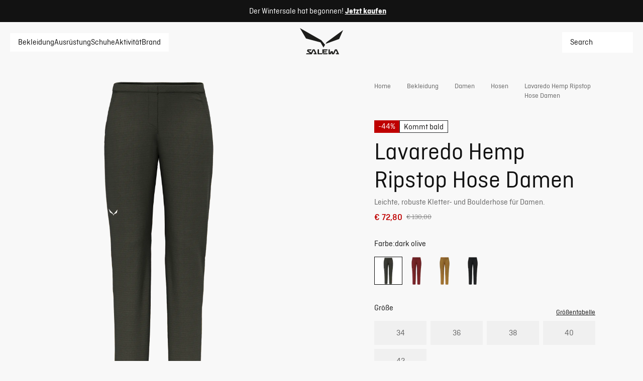

--- FILE ---
content_type: text/css; charset=utf-8
request_url: https://www.salewa.com/_nuxt/UiShowMoreButton.BX3GdtTU.css
body_size: -210
content:
.ui-show-more-button[data-v-2000eb28]{all:unset;align-items:flex-end;border-style:none;cursor:pointer;display:inline-flex;flex-direction:row;font-size:1rem;font-stretch:normal;font-style:normal;justify-content:center;line-height:125%;text-decoration:underline}


--- FILE ---
content_type: text/css; charset=utf-8
request_url: https://www.salewa.com/_nuxt/UiInputError.CFCtjZCG.css
body_size: -248
content:
[role=alert][data-v-ebd17bd9]{align-items:center;color:var(--ui-error);display:flex;line-height:1.25em;margin-top:8px}[role=alert]>span[data-v-ebd17bd9]{margin-left:4px}[role=alert][data-v-ebd17bd9]{color:var(--input-error);font-size:.875rem;font-style:normal;line-height:140%}


--- FILE ---
content_type: text/javascript; charset=utf-8
request_url: https://www.salewa.com/_nuxt/MiFtuPaO.js
body_size: 473
content:
import{m as a,o as t,s as p,bl as c,c as s,D as h,x as i,P as e}from"./Bfqp0pOv.js";const d={xmlns:"http://www.w3.org/2000/svg",viewBox:"0 0 113.4 113.4"};function o(r,l){return t(),a("svg",d,[p("defs",null,[l[1]||(l[1]=c('<clipPath id="clippath"><path d="M15.3 13.7h82.8v85.9H15.3z" class="cls-1"></path></clipPath><clipPath id="clippath-1"><path d="M15.3 13.7h82.8v85.9H15.3z" class="cls-1"></path></clipPath><clipPath id="clippath-2"><path d="M15.3 13.7h82.8v85.9H15.3z" class="cls-1"></path></clipPath><clipPath id="clippath-3"><path d="M15.3 13.7h82.8v85.9H15.3z" class="cls-1"></path></clipPath><clipPath id="clippath-4"><path d="M15.3 13.7h82.8v85.9H15.3z" class="cls-1"></path></clipPath>',5)),(t(),s(e("style"),null,{default:h(()=>l[0]||(l[0]=[i(".cls-1{fill:none}.cls-6{fill:#020303}")])),_:1,__:[0]}))]),l[2]||(l[2]=c('<g id="Livello_1"><g id="Livello_1-2" data-name="Livello_1"><path d="M52 94.7c.3 1.4-1 3.1-2.4 3.8l-3.5.8c-1.3.2-3-.1-3.3-1.9l-1.7-7.9c-.3-1.4.7-2.4 2.1-2.1l5.2 1.4c1.4.3 2.9 2.3 3.1 3.4z" class="cls-6" style="clip-path:url(#clippath);"></path><path d="m85.4 52.5-22.7 1c-1.4 0-2.7 1-3.4 2.4l-.3.7-6.5 14.1c-3.8-.3-6.9-1.4-9.3-3.1-1.4-1-3.1-3.4-3.1-3.4l-.5-.8c-.5-.7-.9-1.6-1-2.5s-.1-1.8-.1-1.8l13.7-7.9.7-.4s.9-.4 1-1.3l5.8-18.2c.7-1.7-.3-3.8-2.1-4.1-1.7-.7-3.8.3-4.1 2.1L48 46.1S29.1 54 26.4 56.4c-1.4 1.4-1.7 2.1-2.7 3.8S17.3 74 15.9 77.3s-.5 1.4-.6 2.1c-.2 1.8.4 2.3 1.6 3.2l15.5 8.2c.3.3 1 .3 1.7.3 1.4 0 2.4-.7 3.1-1.7 1-1.7.3-3.8-1.4-4.5l-12.4-6.5 3.4-7.9c.3.7.7 1.4 1 1.7 2.1 3.1 4.5 5.5 7.6 7.6s6.2 3.1 9.3 3.8 6.9.7 8.6 1c2.4 0 6.9-1.7 7.9-5.2.7-1.7 5.5-17.2 5.5-17.2l19.6-2.4c1.7-.3 3.1-1.7 3.1-3.4-.3-2.4-2.3-4.2-4-3.9" class="cls-6" style="clip-path:url(#clippath-1);"></path><path d="M38.6 59.7" class="cls-6" style="clip-path:url(#clippath-2);"></path><path d="M95 99.2c-1.7 0-2.7-1.4-2.7-2.7V47.4L70 39.5c-.7-.3-1.4-1-1.7-1.7l-5.5-13.4-34.4-5.2c-1.4-.3-2.7-1.7-2.4-3.1.3-1.7 1.7-2.7 3.1-2.4l36.1 5.2c1.2.3 1.7.7 2.1 1.7l5.5 13.7 23 8.2c1 .3 2.1 1.4 2.1 2.7v51.2c.3 1.7-1 2.7-2.7 2.7" class="cls-6" style="clip-path:url(#clippath-3);"></path><path d="M27.3 50.8c4.8.3 8.9-3.4 8.9-8.6s-3.8-8.9-8.6-8.9-8.6 4.1-8.6 8.6 3.4 8.6 8.2 8.9" class="cls-6" style="clip-path:url(#clippath-4);"></path></g></g>',1))])}const v={render:o};export{v as default,o as render};
